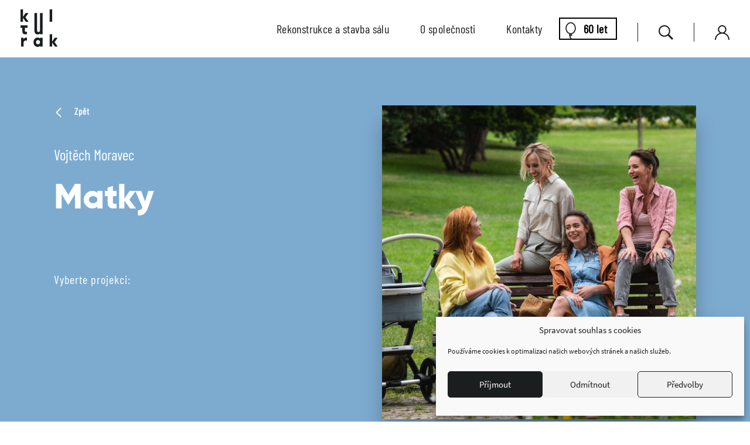

--- FILE ---
content_type: text/html; charset=UTF-8
request_url: https://www.dkmoas.cz/akce_kino/matky/
body_size: 9619
content:
<!DOCTYPE html>
<html class="no-js" lang="cs">
<head>

  <meta charset="utf-8">
  <meta name="viewport" content="width=device-width, initial-scale=1.0">
  <meta http-equiv="X-UA-Compatible" content="IE=edge">

  <meta name='robots' content='index, follow, max-image-preview:large, max-snippet:-1, max-video-preview:-1' />

	<!-- This site is optimized with the Yoast SEO plugin v26.7 - https://yoast.com/wordpress/plugins/seo/ -->
	<title>Matky - Dům kultury města Ostravy</title>
	<link rel="canonical" href="https://www.dkmoas.cz/akce_kino/matky/" />
	<meta property="og:locale" content="cs_CZ" />
	<meta property="og:type" content="article" />
	<meta property="og:title" content="Matky - Dům kultury města Ostravy" />
	<meta property="og:description" content="Čtyři nejlepší kamarádky jsou sebevědomé, chytré, užívají si, probírají spolu chlapy, vztahy a sex. K tomu se ale taky starají o děti, nebo je právě porodily, případně jsou těhotné. Sára (Hana Vagnerová) má hezký zadek, a tak ho začala fotit a žít ve světě sociálních sítí. Hedvika (Petra Hřebíčková) žije tak trochu ve zlaté kleci, [&hellip;]" />
	<meta property="og:url" content="https://www.dkmoas.cz/akce_kino/matky/" />
	<meta property="og:site_name" content="Dům kultury města Ostravy" />
	<meta name="twitter:card" content="summary_large_image" />
	<meta name="twitter:label1" content="Odhadovaná doba čtení" />
	<meta name="twitter:data1" content="1 minuta" />
	<script type="application/ld+json" class="yoast-schema-graph">{"@context":"https://schema.org","@graph":[{"@type":"WebPage","@id":"https://www.dkmoas.cz/akce_kino/matky/","url":"https://www.dkmoas.cz/akce_kino/matky/","name":"Matky - Dům kultury města Ostravy","isPartOf":{"@id":"https://www.dkmoas.cz/#website"},"datePublished":"2021-07-28T10:30:32+00:00","breadcrumb":{"@id":"https://www.dkmoas.cz/akce_kino/matky/#breadcrumb"},"inLanguage":"cs","potentialAction":[{"@type":"ReadAction","target":["https://www.dkmoas.cz/akce_kino/matky/"]}]},{"@type":"BreadcrumbList","@id":"https://www.dkmoas.cz/akce_kino/matky/#breadcrumb","itemListElement":[{"@type":"ListItem","position":1,"name":"Home","item":"https://www.dkmoas.cz/"},{"@type":"ListItem","position":2,"name":"Matky"}]},{"@type":"WebSite","@id":"https://www.dkmoas.cz/#website","url":"https://www.dkmoas.cz/","name":"Dům kultury města Ostravy","description":"","potentialAction":[{"@type":"SearchAction","target":{"@type":"EntryPoint","urlTemplate":"https://www.dkmoas.cz/?s={search_term_string}"},"query-input":{"@type":"PropertyValueSpecification","valueRequired":true,"valueName":"search_term_string"}}],"inLanguage":"cs"}]}</script>
	<!-- / Yoast SEO plugin. -->


<style id='wp-img-auto-sizes-contain-inline-css' type='text/css'>
img:is([sizes=auto i],[sizes^="auto," i]){contain-intrinsic-size:3000px 1500px}
/*# sourceURL=wp-img-auto-sizes-contain-inline-css */
</style>
<style id='classic-theme-styles-inline-css' type='text/css'>
/*! This file is auto-generated */
.wp-block-button__link{color:#fff;background-color:#32373c;border-radius:9999px;box-shadow:none;text-decoration:none;padding:calc(.667em + 2px) calc(1.333em + 2px);font-size:1.125em}.wp-block-file__button{background:#32373c;color:#fff;text-decoration:none}
/*# sourceURL=/wp-includes/css/classic-themes.min.css */
</style>
<link rel='stylesheet' id='contact-form-7-css' href='https://www.dkmoas.cz/wp-content/plugins/contact-form-7/includes/css/styles.css?ver=6.1.4'  media='all' />
<style id='contact-form-7-inline-css' type='text/css'>
.wpcf7 .wpcf7-recaptcha iframe {margin-bottom: 0;}.wpcf7 .wpcf7-recaptcha[data-align="center"] > div {margin: 0 auto;}.wpcf7 .wpcf7-recaptcha[data-align="right"] > div {margin: 0 0 0 auto;}
/*# sourceURL=contact-form-7-inline-css */
</style>
<link rel='stylesheet' id='cmplz-general-css' href='https://www.dkmoas.cz/wp-content/plugins/complianz-gdpr/assets/css/cookieblocker.min.css?ver=1766375763'  media='all' />
<link rel='stylesheet' id='wt-styles-css' href='https://www.dkmoas.cz/wp-content/themes/kulturak/css/styles.css?ver=1640171810'  media='all' />
<script  src="https://www.dkmoas.cz/wp-includes/js/jquery/jquery.min.js?ver=3.7.1" id="jquery-core-js"></script>
			<style>.cmplz-hidden {
					display: none !important;
				}</style>
  <link rel="apple-touch-icon" sizes="180x180" href="https://www.dkmoas.cz/wp-content/themes/kulturak/favicons/apple-touch-icon.png">
  <link rel="icon" type="image/png" sizes="32x32" href="https://www.dkmoas.cz/wp-content/themes/kulturak/favicons/favicon-32x32.png">
  <link rel="icon" type="image/png" sizes="16x16" href="https://www.dkmoas.cz/wp-content/themes/kulturak/favicons/favicon-16x16.png">
  <link rel="manifest" href="https://www.dkmoas.cz/wp-content/themes/kulturak/favicons/site.webmanifest">
  <link rel="mask-icon" href="https://www.dkmoas.cz/wp-content/themes/kulturak/favicons/safari-pinned-tab.svg" color="#000000">
  <link rel="shortcut icon" href="https://www.dkmoas.cz/wp-content/themes/kulturak/favicons/favicon.ico">
  <meta name="msapplication-TileColor" content="#ffffff">
  <meta name="msapplication-config" content="https://www.dkmoas.cz/wp-content/themes/kulturak/favicons/browserconfig.xml">
  <meta name="theme-color" content="#ffffff">

  <script>document.documentElement.className = document.documentElement.className.replace("no-js","js");</script>

  <meta name="facebook-domain-verification" content="htrqihgigl98jibkrjpqyryygwzhk6">

  <!-- Google Tag Manager -->
  <script>(function(w,d,s,l,i){w[l]=w[l]||[];w[l].push({'gtm.start':
  new Date().getTime(),event:'gtm.js'});var f=d.getElementsByTagName(s)[0],
  j=d.createElement(s),dl=l!='dataLayer'?'&l='+l:'';j.async=true;j.src=
  'https://www.googletagmanager.com/gtm.js?id='+i+dl;f.parentNode.insertBefore(j,f);
  })(window,document,'script','dataLayer','GTM-NG2SMD9');</script>
  <!-- End Google Tag Manager -->

<style id='global-styles-inline-css' type='text/css'>
:root{--wp--preset--aspect-ratio--square: 1;--wp--preset--aspect-ratio--4-3: 4/3;--wp--preset--aspect-ratio--3-4: 3/4;--wp--preset--aspect-ratio--3-2: 3/2;--wp--preset--aspect-ratio--2-3: 2/3;--wp--preset--aspect-ratio--16-9: 16/9;--wp--preset--aspect-ratio--9-16: 9/16;--wp--preset--color--black: #000000;--wp--preset--color--cyan-bluish-gray: #abb8c3;--wp--preset--color--white: #ffffff;--wp--preset--color--pale-pink: #f78da7;--wp--preset--color--vivid-red: #cf2e2e;--wp--preset--color--luminous-vivid-orange: #ff6900;--wp--preset--color--luminous-vivid-amber: #fcb900;--wp--preset--color--light-green-cyan: #7bdcb5;--wp--preset--color--vivid-green-cyan: #00d084;--wp--preset--color--pale-cyan-blue: #8ed1fc;--wp--preset--color--vivid-cyan-blue: #0693e3;--wp--preset--color--vivid-purple: #9b51e0;--wp--preset--gradient--vivid-cyan-blue-to-vivid-purple: linear-gradient(135deg,rgb(6,147,227) 0%,rgb(155,81,224) 100%);--wp--preset--gradient--light-green-cyan-to-vivid-green-cyan: linear-gradient(135deg,rgb(122,220,180) 0%,rgb(0,208,130) 100%);--wp--preset--gradient--luminous-vivid-amber-to-luminous-vivid-orange: linear-gradient(135deg,rgb(252,185,0) 0%,rgb(255,105,0) 100%);--wp--preset--gradient--luminous-vivid-orange-to-vivid-red: linear-gradient(135deg,rgb(255,105,0) 0%,rgb(207,46,46) 100%);--wp--preset--gradient--very-light-gray-to-cyan-bluish-gray: linear-gradient(135deg,rgb(238,238,238) 0%,rgb(169,184,195) 100%);--wp--preset--gradient--cool-to-warm-spectrum: linear-gradient(135deg,rgb(74,234,220) 0%,rgb(151,120,209) 20%,rgb(207,42,186) 40%,rgb(238,44,130) 60%,rgb(251,105,98) 80%,rgb(254,248,76) 100%);--wp--preset--gradient--blush-light-purple: linear-gradient(135deg,rgb(255,206,236) 0%,rgb(152,150,240) 100%);--wp--preset--gradient--blush-bordeaux: linear-gradient(135deg,rgb(254,205,165) 0%,rgb(254,45,45) 50%,rgb(107,0,62) 100%);--wp--preset--gradient--luminous-dusk: linear-gradient(135deg,rgb(255,203,112) 0%,rgb(199,81,192) 50%,rgb(65,88,208) 100%);--wp--preset--gradient--pale-ocean: linear-gradient(135deg,rgb(255,245,203) 0%,rgb(182,227,212) 50%,rgb(51,167,181) 100%);--wp--preset--gradient--electric-grass: linear-gradient(135deg,rgb(202,248,128) 0%,rgb(113,206,126) 100%);--wp--preset--gradient--midnight: linear-gradient(135deg,rgb(2,3,129) 0%,rgb(40,116,252) 100%);--wp--preset--font-size--small: 13px;--wp--preset--font-size--medium: 20px;--wp--preset--font-size--large: 36px;--wp--preset--font-size--x-large: 42px;--wp--preset--spacing--20: 0.44rem;--wp--preset--spacing--30: 0.67rem;--wp--preset--spacing--40: 1rem;--wp--preset--spacing--50: 1.5rem;--wp--preset--spacing--60: 2.25rem;--wp--preset--spacing--70: 3.38rem;--wp--preset--spacing--80: 5.06rem;--wp--preset--shadow--natural: 6px 6px 9px rgba(0, 0, 0, 0.2);--wp--preset--shadow--deep: 12px 12px 50px rgba(0, 0, 0, 0.4);--wp--preset--shadow--sharp: 6px 6px 0px rgba(0, 0, 0, 0.2);--wp--preset--shadow--outlined: 6px 6px 0px -3px rgb(255, 255, 255), 6px 6px rgb(0, 0, 0);--wp--preset--shadow--crisp: 6px 6px 0px rgb(0, 0, 0);}:where(.is-layout-flex){gap: 0.5em;}:where(.is-layout-grid){gap: 0.5em;}body .is-layout-flex{display: flex;}.is-layout-flex{flex-wrap: wrap;align-items: center;}.is-layout-flex > :is(*, div){margin: 0;}body .is-layout-grid{display: grid;}.is-layout-grid > :is(*, div){margin: 0;}:where(.wp-block-columns.is-layout-flex){gap: 2em;}:where(.wp-block-columns.is-layout-grid){gap: 2em;}:where(.wp-block-post-template.is-layout-flex){gap: 1.25em;}:where(.wp-block-post-template.is-layout-grid){gap: 1.25em;}.has-black-color{color: var(--wp--preset--color--black) !important;}.has-cyan-bluish-gray-color{color: var(--wp--preset--color--cyan-bluish-gray) !important;}.has-white-color{color: var(--wp--preset--color--white) !important;}.has-pale-pink-color{color: var(--wp--preset--color--pale-pink) !important;}.has-vivid-red-color{color: var(--wp--preset--color--vivid-red) !important;}.has-luminous-vivid-orange-color{color: var(--wp--preset--color--luminous-vivid-orange) !important;}.has-luminous-vivid-amber-color{color: var(--wp--preset--color--luminous-vivid-amber) !important;}.has-light-green-cyan-color{color: var(--wp--preset--color--light-green-cyan) !important;}.has-vivid-green-cyan-color{color: var(--wp--preset--color--vivid-green-cyan) !important;}.has-pale-cyan-blue-color{color: var(--wp--preset--color--pale-cyan-blue) !important;}.has-vivid-cyan-blue-color{color: var(--wp--preset--color--vivid-cyan-blue) !important;}.has-vivid-purple-color{color: var(--wp--preset--color--vivid-purple) !important;}.has-black-background-color{background-color: var(--wp--preset--color--black) !important;}.has-cyan-bluish-gray-background-color{background-color: var(--wp--preset--color--cyan-bluish-gray) !important;}.has-white-background-color{background-color: var(--wp--preset--color--white) !important;}.has-pale-pink-background-color{background-color: var(--wp--preset--color--pale-pink) !important;}.has-vivid-red-background-color{background-color: var(--wp--preset--color--vivid-red) !important;}.has-luminous-vivid-orange-background-color{background-color: var(--wp--preset--color--luminous-vivid-orange) !important;}.has-luminous-vivid-amber-background-color{background-color: var(--wp--preset--color--luminous-vivid-amber) !important;}.has-light-green-cyan-background-color{background-color: var(--wp--preset--color--light-green-cyan) !important;}.has-vivid-green-cyan-background-color{background-color: var(--wp--preset--color--vivid-green-cyan) !important;}.has-pale-cyan-blue-background-color{background-color: var(--wp--preset--color--pale-cyan-blue) !important;}.has-vivid-cyan-blue-background-color{background-color: var(--wp--preset--color--vivid-cyan-blue) !important;}.has-vivid-purple-background-color{background-color: var(--wp--preset--color--vivid-purple) !important;}.has-black-border-color{border-color: var(--wp--preset--color--black) !important;}.has-cyan-bluish-gray-border-color{border-color: var(--wp--preset--color--cyan-bluish-gray) !important;}.has-white-border-color{border-color: var(--wp--preset--color--white) !important;}.has-pale-pink-border-color{border-color: var(--wp--preset--color--pale-pink) !important;}.has-vivid-red-border-color{border-color: var(--wp--preset--color--vivid-red) !important;}.has-luminous-vivid-orange-border-color{border-color: var(--wp--preset--color--luminous-vivid-orange) !important;}.has-luminous-vivid-amber-border-color{border-color: var(--wp--preset--color--luminous-vivid-amber) !important;}.has-light-green-cyan-border-color{border-color: var(--wp--preset--color--light-green-cyan) !important;}.has-vivid-green-cyan-border-color{border-color: var(--wp--preset--color--vivid-green-cyan) !important;}.has-pale-cyan-blue-border-color{border-color: var(--wp--preset--color--pale-cyan-blue) !important;}.has-vivid-cyan-blue-border-color{border-color: var(--wp--preset--color--vivid-cyan-blue) !important;}.has-vivid-purple-border-color{border-color: var(--wp--preset--color--vivid-purple) !important;}.has-vivid-cyan-blue-to-vivid-purple-gradient-background{background: var(--wp--preset--gradient--vivid-cyan-blue-to-vivid-purple) !important;}.has-light-green-cyan-to-vivid-green-cyan-gradient-background{background: var(--wp--preset--gradient--light-green-cyan-to-vivid-green-cyan) !important;}.has-luminous-vivid-amber-to-luminous-vivid-orange-gradient-background{background: var(--wp--preset--gradient--luminous-vivid-amber-to-luminous-vivid-orange) !important;}.has-luminous-vivid-orange-to-vivid-red-gradient-background{background: var(--wp--preset--gradient--luminous-vivid-orange-to-vivid-red) !important;}.has-very-light-gray-to-cyan-bluish-gray-gradient-background{background: var(--wp--preset--gradient--very-light-gray-to-cyan-bluish-gray) !important;}.has-cool-to-warm-spectrum-gradient-background{background: var(--wp--preset--gradient--cool-to-warm-spectrum) !important;}.has-blush-light-purple-gradient-background{background: var(--wp--preset--gradient--blush-light-purple) !important;}.has-blush-bordeaux-gradient-background{background: var(--wp--preset--gradient--blush-bordeaux) !important;}.has-luminous-dusk-gradient-background{background: var(--wp--preset--gradient--luminous-dusk) !important;}.has-pale-ocean-gradient-background{background: var(--wp--preset--gradient--pale-ocean) !important;}.has-electric-grass-gradient-background{background: var(--wp--preset--gradient--electric-grass) !important;}.has-midnight-gradient-background{background: var(--wp--preset--gradient--midnight) !important;}.has-small-font-size{font-size: var(--wp--preset--font-size--small) !important;}.has-medium-font-size{font-size: var(--wp--preset--font-size--medium) !important;}.has-large-font-size{font-size: var(--wp--preset--font-size--large) !important;}.has-x-large-font-size{font-size: var(--wp--preset--font-size--x-large) !important;}
/*# sourceURL=global-styles-inline-css */
</style>
</head>

<body>

  <header class="header" role="banner">

    <div class="row row--space">

      <div class="header__logo"><a href="/"><img src="https://www.dkmoas.cz/wp-content/themes/kulturak/img/logo.svg" alt="Dům kultury města Ostravy"></a></div>

      <div class="nav__switcher"><strong>Menu</strong></div>

      <nav class="nav row row--center" role="navigation">

        <ul id="menu-hlavni-menu" class="menu"><li id="menu-item-9834" class="menu-item menu-item-type-post_type menu-item-object-page menu-item-9834"><a href="https://www.dkmoas.cz/rekonstrukce-a-stavba-salu/">Rekonstrukce a stavba sálu</a></li>
<li id="menu-item-9814" class="menu-item menu-item-type-post_type menu-item-object-page menu-item-9814"><a href="https://www.dkmoas.cz/o-spolecnosti/">O společnosti</a></li>
<li id="menu-item-9854" class="menu-item menu-item-type-post_type menu-item-object-page menu-item-9854"><a href="https://www.dkmoas.cz/kontakty-2/">Kontakty</a></li>
<li id="menu-item-6635" class="nav-special nav-baloon menu-item menu-item-type-post_type menu-item-object-page menu-item-has-children menu-item-6635"><a href="https://www.dkmoas.cz/60-let/">60 let</a>
<ul class="sub-menu">
	<li id="menu-item-6638" class="menu-item menu-item-type-post_type menu-item-object-page menu-item-6638"><a href="https://www.dkmoas.cz/60-let/historie/">Historie</a></li>
	<li id="menu-item-6637" class="menu-item menu-item-type-post_type menu-item-object-page menu-item-6637"><a href="https://www.dkmoas.cz/60-let/fotovyzva/">Fotovýzva</a></li>
	<li id="menu-item-6796" class="menu-item menu-item-type-post_type menu-item-object-page menu-item-6796"><a href="https://www.dkmoas.cz/60-let/6770-2/">Happening</a></li>
	<li id="menu-item-6636" class="menu-item menu-item-type-post_type menu-item-object-page menu-item-6636"><a href="https://www.dkmoas.cz/60-let/muj-zivot-s-kulturakem/">Můj život s kulturákem</a></li>
</ul>
</li>
</ul>
        <a href="#searchform" class="nav__helper js-search">
          <span class="icon icon--magnifier">
            <svg class="icon__svg" xmlns:xlink="http://www.w3.org/1999/xlink">
              <use xlink:href="https://www.dkmoas.cz/wp-content/themes/kulturak/img/icons.svg#magnifier" x="0" y="0" width="100%" height="100%"></use>
            </svg>
          </span>
        </a>

                  <a href="https://vstupenky.jfo.cz/dkmo/General/Account?mrsid=2" class="nav__helper" target="_blank">
            <span class="icon icon--man">
              <svg class="icon__svg" xmlns:xlink="http://www.w3.org/1999/xlink">
                <use xlink:href="https://www.dkmoas.cz/wp-content/themes/kulturak/img/icons.svg#man" x="0" y="0" width="100%" height="100%"></use>
              </svg>
            </span>
          </a>
        
        <form role="search" method="get" id="searchform" class="searchform" action="https://www.dkmoas.cz/">
				<div>
					<label class="screen-reader-text" for="s">Vyhledávání</label>
					<input type="text" value="" name="s" id="s" />
					<input type="submit" id="searchsubmit" value="Hledat" />
				</div>
			</form>
      </nav>

    </div>

  </header>
  
  <main class="content" role="main">

        <section role="region" class="article-detail cat-cinema">

      <article role="article" class="container">

        <div class="row row--gap article-detail__head">

          <div class="col col--2 article-detail__main">

            <p class="article-detail__back">
              <a href="#" onclick="window.history.back();">
                <span class="icon icon--arrow-left">
                  <svg class="icon__svg" xmlns:xlink="http://www.w3.org/1999/xlink">
                    <use xlink:href="https://www.dkmoas.cz/wp-content/themes/kulturak/img/icons.svg#arrow-left" x="0" y="0" width="100%" height="100%"></use>
                  </svg>
                </span>
                Zpět
              </a>
                          </p>

            <h1 class="article-detail__title">
                              <small>Vojtěch Moravec</small>
                            Matky            </h1>

            <p class="article-detail__host"></p>

                        <div class="projections">

              <h2>Vyberte projekci:</h2>

              <table class="projections__table" cellspacing="0" cellpadding="0" border="0">
                                            
                                            </table>
            </div>
            
          </div>

          <div class="col col--2">

            <p class="article-detail__image">
                                            <img src="https://www.dkmoas.cz/wp-content/uploads/2021/07/matky-768x768.jpg" alt="" />
                          </p>

          </div>

        </div>

        <div class="article-detail__body">

          <div class="row row--gap">

            <div class="col article-detail__content">

              <h2>Matky</h2>

              <p>Čtyři nejlepší kamarádky jsou sebevědomé, chytré, užívají si, probírají spolu chlapy, vztahy a sex. K tomu se ale taky starají o děti, nebo je právě porodily, případně jsou těhotné. Sára (Hana Vagnerová) má hezký zadek, a tak ho začala fotit a žít ve světě sociálních sítí. Hedvika (Petra Hřebíčková) žije tak trochu ve zlaté kleci, její manžel workoholik (Jiří Langmajer) moc doma není, a tak není divu, že ji okouzlí mladý zpěvák David (Vladimír Polívka). Zuzana (Sandra Nováková) je po rozchodu s Kamilem (Václav Neužil) bez peněz, prostě upracovaná a uhoněná matka dvou dětí. Zato Eliška (Gabriela Marcinková) má skvělého kluka (Štěpán Benoni), nesnesitelné rodiče, je těhotná a je jí špatně úplně ze všeho. Ale hlavně mají jedna druhou&#8230;</p>
<p><iframe data-placeholder-image="https://www.dkmoas.cz/wp-content/uploads/complianz/placeholders/youtubeVJmESO5Fmec-maxresdefault.jpg" data-category="marketing" data-service="youtube" class="cmplz-placeholder-element cmplz-iframe cmplz-iframe-styles cmplz-video " data-cmplz-target="src" data-src-cmplz="https://www.youtube.com/embed/VJmESO5Fmec" title="YouTube video player"  src="about:blank"  width="560" height="315" frameborder="0" allowfullscreen="allowfullscreen"></iframe></p>

            </div>

            <aside class="col article-detail__info" role="complementary">

                                  <h3>Režie:</h3>
                  <p>Vojtěch Moravec</p>
                
                                  <h3>Země:</h3>
                  <p>ČR</p>
                
                                  <h3>Žánr:</h3>
                  <p>komedie</p>
                
                                  <h3>Věk:</h3>
                  <p>12+</p>
                
                                  <h3>Jazyk:</h3>
                  <p>česky</p>
                
                                  <h3>Stopáž:</h3>
                  <p>95 min</p>
                
              
            </aside>

          </div>

        </div>

        
      </article>

    </section>

    

  </main>

  

  <footer class="footer" role="contentinfo">

    <div class="container">

      <div class="row row--gap">

        <div class="col col--5">

          <a href="/">
            <span class="icon icon--kulturak">
              <svg class="icon__svg" xmlns:xlink="http://www.w3.org/1999/xlink">
                <use xlink:href="https://www.dkmoas.cz/wp-content/themes/kulturak/img/icons.svg#kulturak" x="0" y="0" width="100%" height="100%"></use>
              </svg>
            </span>
          </a>

        </div>

        <div class="col col--5">

          <p>
            DKMO s.r.o.<br>
            28. října 2556/124<br>
            702 00 Ostrava <br>
          </p>
          <p>
            
                          +420 597 489 399<br>
                        <a href="mailto:"></a>
          </p>

        </div>

        <div class="col col--5">

          
        </div>

        <div class="col col--5">

          
        </div>

        <div class="col col--5 footer__social">

          <p>
                          <a href="https://www.facebook.com/dumkulturyostrava/" target="_blank">
                <span class="icon icon--facebook">
                  <svg class="icon__svg" xmlns:xlink="http://www.w3.org/1999/xlink">
                    <use xlink:href="https://www.dkmoas.cz/wp-content/themes/kulturak/img/icons.svg#facebook" x="0" y="0" width="100%" height="100%"></use>
                  </svg>
                </span>
              </a>
            
                          <a href="https://www.instagram.com/dumkulturymestaostravy/" target="_blank">
                <span class="icon icon--instagram">
                  <svg class="icon__svg" xmlns:xlink="http://www.w3.org/1999/xlink">
                    <use xlink:href="https://www.dkmoas.cz/wp-content/themes/kulturak/img/icons.svg#instagram" x="0" y="0" width="100%" height="100%"></use>
                  </svg>
                </span>
              </a>
            
                          <a href="https://www.youtube.com/channel/UC6qJyVeD6pvCwAnigBTiq8A" target="_blank">
                <span class="icon icon--youtube">
                  <svg class="icon__svg" xmlns:xlink="http://www.w3.org/1999/xlink">
                    <use xlink:href="https://www.dkmoas.cz/wp-content/themes/kulturak/img/icons.svg#youtube" x="0" y="0" width="100%" height="100%"></use>
                  </svg>
                </span>
              </a>
                      </p>

        </div>

      </div>

      <div class="row row--space footer__copyright">

        <p>
          <a href="/">&copy; 2026 Dům kultury města Ostravy</a>
        </p>
        <p>
          <a href="https://www.ostrava.cz/" target="_blank">
            <img src="https://www.dkmoas.cz/wp-content/themes/kulturak/img/ostrava.svg" alt="OSTRAVA!!!">
          </a>
        </p>

      </div>

    </div>

  </footer>

<!-- Google Tag Manager (noscript) -->
<noscript><iframe src="https://www.googletagmanager.com/ns.html?id=GTM-NG2SMD9" height="0" width="0" style="display:none;visibility:hidden"></iframe></noscript>
<!-- End Google Tag Manager (noscript) -->

<script src="https://www.dkmoas.cz/wp-content/themes/kulturak/js/libs/svg4everybody.min.js"></script>
<script>svg4everybody();</script>

<script type="speculationrules">
{"prefetch":[{"source":"document","where":{"and":[{"href_matches":"/*"},{"not":{"href_matches":["/wp-*.php","/wp-admin/*","/wp-content/uploads/*","/wp-content/*","/wp-content/plugins/*","/wp-content/themes/kulturak/*","/*\\?(.+)"]}},{"not":{"selector_matches":"a[rel~=\"nofollow\"]"}},{"not":{"selector_matches":".no-prefetch, .no-prefetch a"}}]},"eagerness":"conservative"}]}
</script>

<!-- Consent Management powered by Complianz | GDPR/CCPA Cookie Consent https://wordpress.org/plugins/complianz-gdpr -->
<div id="cmplz-cookiebanner-container"><div class="cmplz-cookiebanner cmplz-hidden banner-1 bottom-right-minimal optin cmplz-bottom-right cmplz-categories-type-view-preferences" aria-modal="true" data-nosnippet="true" role="dialog" aria-live="polite" aria-labelledby="cmplz-header-1-optin" aria-describedby="cmplz-message-1-optin">
	<div class="cmplz-header">
		<div class="cmplz-logo"></div>
		<div class="cmplz-title" id="cmplz-header-1-optin">Spravovat souhlas s cookies</div>
		<div class="cmplz-close" tabindex="0" role="button" aria-label="Zavřít dialogové okno">
			<svg aria-hidden="true" focusable="false" data-prefix="fas" data-icon="times" class="svg-inline--fa fa-times fa-w-11" role="img" xmlns="http://www.w3.org/2000/svg" viewBox="0 0 352 512"><path fill="currentColor" d="M242.72 256l100.07-100.07c12.28-12.28 12.28-32.19 0-44.48l-22.24-22.24c-12.28-12.28-32.19-12.28-44.48 0L176 189.28 75.93 89.21c-12.28-12.28-32.19-12.28-44.48 0L9.21 111.45c-12.28 12.28-12.28 32.19 0 44.48L109.28 256 9.21 356.07c-12.28 12.28-12.28 32.19 0 44.48l22.24 22.24c12.28 12.28 32.2 12.28 44.48 0L176 322.72l100.07 100.07c12.28 12.28 32.2 12.28 44.48 0l22.24-22.24c12.28-12.28 12.28-32.19 0-44.48L242.72 256z"></path></svg>
		</div>
	</div>

	<div class="cmplz-divider cmplz-divider-header"></div>
	<div class="cmplz-body">
		<div class="cmplz-message" id="cmplz-message-1-optin">Používáme cookies k optimalizaci našich webových stránek a našich služeb.</div>
		<!-- categories start -->
		<div class="cmplz-categories">
			<details class="cmplz-category cmplz-functional" >
				<summary>
						<span class="cmplz-category-header">
							<span class="cmplz-category-title">Funkční</span>
							<span class='cmplz-always-active'>
								<span class="cmplz-banner-checkbox">
									<input type="checkbox"
										   id="cmplz-functional-optin"
										   data-category="cmplz_functional"
										   class="cmplz-consent-checkbox cmplz-functional"
										   size="40"
										   value="1"/>
									<label class="cmplz-label" for="cmplz-functional-optin"><span class="screen-reader-text">Funkční</span></label>
								</span>
								Vždy aktivní							</span>
							<span class="cmplz-icon cmplz-open">
								<svg xmlns="http://www.w3.org/2000/svg" viewBox="0 0 448 512"  height="18" ><path d="M224 416c-8.188 0-16.38-3.125-22.62-9.375l-192-192c-12.5-12.5-12.5-32.75 0-45.25s32.75-12.5 45.25 0L224 338.8l169.4-169.4c12.5-12.5 32.75-12.5 45.25 0s12.5 32.75 0 45.25l-192 192C240.4 412.9 232.2 416 224 416z"/></svg>
							</span>
						</span>
				</summary>
				<div class="cmplz-description">
					<span class="cmplz-description-functional">Technické uložení nebo přístup je nezbytně nutný pro legitimní účel umožnění použití konkrétní služby, kterou si odběratel nebo uživatel výslovně vyžádal, nebo pouze za účelem provedení přenosu sdělení prostřednictvím sítě elektronických komunikací.</span>
				</div>
			</details>

			<details class="cmplz-category cmplz-preferences" >
				<summary>
						<span class="cmplz-category-header">
							<span class="cmplz-category-title">Předvolby</span>
							<span class="cmplz-banner-checkbox">
								<input type="checkbox"
									   id="cmplz-preferences-optin"
									   data-category="cmplz_preferences"
									   class="cmplz-consent-checkbox cmplz-preferences"
									   size="40"
									   value="1"/>
								<label class="cmplz-label" for="cmplz-preferences-optin"><span class="screen-reader-text">Předvolby</span></label>
							</span>
							<span class="cmplz-icon cmplz-open">
								<svg xmlns="http://www.w3.org/2000/svg" viewBox="0 0 448 512"  height="18" ><path d="M224 416c-8.188 0-16.38-3.125-22.62-9.375l-192-192c-12.5-12.5-12.5-32.75 0-45.25s32.75-12.5 45.25 0L224 338.8l169.4-169.4c12.5-12.5 32.75-12.5 45.25 0s12.5 32.75 0 45.25l-192 192C240.4 412.9 232.2 416 224 416z"/></svg>
							</span>
						</span>
				</summary>
				<div class="cmplz-description">
					<span class="cmplz-description-preferences">Technické uložení nebo přístup je nezbytný pro legitimní účel ukládání preferencí, které nejsou požadovány odběratelem nebo uživatelem.</span>
				</div>
			</details>

			<details class="cmplz-category cmplz-statistics" >
				<summary>
						<span class="cmplz-category-header">
							<span class="cmplz-category-title">Statistiky</span>
							<span class="cmplz-banner-checkbox">
								<input type="checkbox"
									   id="cmplz-statistics-optin"
									   data-category="cmplz_statistics"
									   class="cmplz-consent-checkbox cmplz-statistics"
									   size="40"
									   value="1"/>
								<label class="cmplz-label" for="cmplz-statistics-optin"><span class="screen-reader-text">Statistiky</span></label>
							</span>
							<span class="cmplz-icon cmplz-open">
								<svg xmlns="http://www.w3.org/2000/svg" viewBox="0 0 448 512"  height="18" ><path d="M224 416c-8.188 0-16.38-3.125-22.62-9.375l-192-192c-12.5-12.5-12.5-32.75 0-45.25s32.75-12.5 45.25 0L224 338.8l169.4-169.4c12.5-12.5 32.75-12.5 45.25 0s12.5 32.75 0 45.25l-192 192C240.4 412.9 232.2 416 224 416z"/></svg>
							</span>
						</span>
				</summary>
				<div class="cmplz-description">
					<span class="cmplz-description-statistics">Technické uložení nebo přístup, který se používá výhradně pro statistické účely.</span>
					<span class="cmplz-description-statistics-anonymous">Technické uložení nebo přístup, který se používá výhradně pro anonymní statistické účely. Bez předvolání, dobrovolného plnění ze strany vašeho Poskytovatele internetových služeb nebo dalších záznamů od třetí strany nelze informace, uložené nebo získané pouze pro tento účel, obvykle použít k vaší identifikaci.</span>
				</div>
			</details>
			<details class="cmplz-category cmplz-marketing" >
				<summary>
						<span class="cmplz-category-header">
							<span class="cmplz-category-title">Marketing</span>
							<span class="cmplz-banner-checkbox">
								<input type="checkbox"
									   id="cmplz-marketing-optin"
									   data-category="cmplz_marketing"
									   class="cmplz-consent-checkbox cmplz-marketing"
									   size="40"
									   value="1"/>
								<label class="cmplz-label" for="cmplz-marketing-optin"><span class="screen-reader-text">Marketing</span></label>
							</span>
							<span class="cmplz-icon cmplz-open">
								<svg xmlns="http://www.w3.org/2000/svg" viewBox="0 0 448 512"  height="18" ><path d="M224 416c-8.188 0-16.38-3.125-22.62-9.375l-192-192c-12.5-12.5-12.5-32.75 0-45.25s32.75-12.5 45.25 0L224 338.8l169.4-169.4c12.5-12.5 32.75-12.5 45.25 0s12.5 32.75 0 45.25l-192 192C240.4 412.9 232.2 416 224 416z"/></svg>
							</span>
						</span>
				</summary>
				<div class="cmplz-description">
					<span class="cmplz-description-marketing">Technické uložení nebo přístup je nutný k vytvoření uživatelských profilů za účelem zasílání reklamy nebo sledování uživatele na webových stránkách nebo několika webových stránkách pro podobné marketingové účely.</span>
				</div>
			</details>
		</div><!-- categories end -->
			</div>

	<div class="cmplz-links cmplz-information">
		<ul>
			<li><a class="cmplz-link cmplz-manage-options cookie-statement" href="#" data-relative_url="#cmplz-manage-consent-container">Spravovat možnosti</a></li>
			<li><a class="cmplz-link cmplz-manage-third-parties cookie-statement" href="#" data-relative_url="#cmplz-cookies-overview">Spravovat služby</a></li>
			<li><a class="cmplz-link cmplz-manage-vendors tcf cookie-statement" href="#" data-relative_url="#cmplz-tcf-wrapper">Správa {vendor_count} prodejců</a></li>
			<li><a class="cmplz-link cmplz-external cmplz-read-more-purposes tcf" target="_blank" rel="noopener noreferrer nofollow" href="https://cookiedatabase.org/tcf/purposes/" aria-label="Read more about TCF purposes on Cookie Database">Přečtěte si více o těchto účelech</a></li>
		</ul>
			</div>

	<div class="cmplz-divider cmplz-footer"></div>

	<div class="cmplz-buttons">
		<button class="cmplz-btn cmplz-accept">Příjmout</button>
		<button class="cmplz-btn cmplz-deny">Odmítnout</button>
		<button class="cmplz-btn cmplz-view-preferences">Předvolby</button>
		<button class="cmplz-btn cmplz-save-preferences">Uložit předvolby</button>
		<a class="cmplz-btn cmplz-manage-options tcf cookie-statement" href="#" data-relative_url="#cmplz-manage-consent-container">Předvolby</a>
			</div>

	
	<div class="cmplz-documents cmplz-links">
		<ul>
			<li><a class="cmplz-link cookie-statement" href="#" data-relative_url="">{title}</a></li>
			<li><a class="cmplz-link privacy-statement" href="#" data-relative_url="">{title}</a></li>
			<li><a class="cmplz-link impressum" href="#" data-relative_url="">{title}</a></li>
		</ul>
			</div>
</div>
</div>
					<div id="cmplz-manage-consent" data-nosnippet="true"><button class="cmplz-btn cmplz-hidden cmplz-manage-consent manage-consent-1">Spravovat souhlas</button>

</div><script  src="https://www.dkmoas.cz/wp-includes/js/dist/hooks.min.js?ver=dd5603f07f9220ed27f1" id="wp-hooks-js"></script>
<script  src="https://www.dkmoas.cz/wp-includes/js/dist/i18n.min.js?ver=c26c3dc7bed366793375" id="wp-i18n-js"></script>
<script  id="wp-i18n-js-after">
/* <![CDATA[ */
wp.i18n.setLocaleData( { 'text direction\u0004ltr': [ 'ltr' ] } );
//# sourceURL=wp-i18n-js-after
/* ]]> */
</script>
<script  src="https://www.dkmoas.cz/wp-content/plugins/contact-form-7/includes/swv/js/index.js?ver=6.1.4" id="swv-js"></script>
<script  id="contact-form-7-js-translations">
/* <![CDATA[ */
( function( domain, translations ) {
	var localeData = translations.locale_data[ domain ] || translations.locale_data.messages;
	localeData[""].domain = domain;
	wp.i18n.setLocaleData( localeData, domain );
} )( "contact-form-7", {"translation-revision-date":"2025-12-03 20:20:51+0000","generator":"GlotPress\/4.0.3","domain":"messages","locale_data":{"messages":{"":{"domain":"messages","plural-forms":"nplurals=3; plural=(n == 1) ? 0 : ((n >= 2 && n <= 4) ? 1 : 2);","lang":"cs_CZ"},"This contact form is placed in the wrong place.":["Tento kontaktn\u00ed formul\u00e1\u0159 je um\u00edst\u011bn na \u0161patn\u00e9m m\u00edst\u011b."],"Error:":["Chyba:"]}},"comment":{"reference":"includes\/js\/index.js"}} );
//# sourceURL=contact-form-7-js-translations
/* ]]> */
</script>
<script  id="contact-form-7-js-before">
/* <![CDATA[ */
var wpcf7 = {
    "api": {
        "root": "https:\/\/www.dkmoas.cz\/wp-json\/",
        "namespace": "contact-form-7\/v1"
    },
    "cached": 1
};
//# sourceURL=contact-form-7-js-before
/* ]]> */
</script>
<script  src="https://www.dkmoas.cz/wp-content/plugins/contact-form-7/includes/js/index.js?ver=6.1.4" id="contact-form-7-js"></script>
<script  src="https://www.dkmoas.cz/wp-content/themes/kulturak/js/scripts.js?ver=1618312888" id="wt-scripts-js"></script>
<script type="text/javascript" id="cmplz-cookiebanner-js-extra">
/* <![CDATA[ */
var complianz = {"prefix":"cmplz_","user_banner_id":"1","set_cookies":[],"block_ajax_content":"","banner_version":"25","version":"7.4.4.2","store_consent":"","do_not_track_enabled":"","consenttype":"optin","region":"eu","geoip":"","dismiss_timeout":"","disable_cookiebanner":"","soft_cookiewall":"","dismiss_on_scroll":"","cookie_expiry":"365","url":"https://www.dkmoas.cz/wp-json/complianz/v1/","locale":"lang=cs&locale=cs_CZ","set_cookies_on_root":"","cookie_domain":"","current_policy_id":"14","cookie_path":"/","categories":{"statistics":"statistika","marketing":"marketing"},"tcf_active":"","placeholdertext":"Klepnut\u00edm p\u0159ijm\u011bte marketingov\u00e9 soubory cookie a povolte tento obsah","css_file":"https://www.dkmoas.cz/wp-content/uploads/complianz/css/banner-{banner_id}-{type}.css?v=25","page_links":{"eu":{"cookie-statement":{"title":"Z\u00e1sady cookies ","url":"https://www.dkmoas.cz/zasady-cookies-eu/"}}},"tm_categories":"","forceEnableStats":"","preview":"","clean_cookies":"","aria_label":"Klepnut\u00edm p\u0159ijm\u011bte marketingov\u00e9 soubory cookie a povolte tento obsah"};
//# sourceURL=cmplz-cookiebanner-js-extra
/* ]]> */
</script>
<script defer  src="https://www.dkmoas.cz/wp-content/plugins/complianz-gdpr/cookiebanner/js/complianz.min.js?ver=1766375763" id="cmplz-cookiebanner-js"></script>

</body>
</html>


--- FILE ---
content_type: image/svg+xml
request_url: https://www.dkmoas.cz/wp-content/themes/kulturak/img/icons.svg
body_size: 4605
content:
<?xml version="1.0" encoding="UTF-8"?>
<!DOCTYPE svg PUBLIC "-//W3C//DTD SVG 1.1//EN" "http://www.w3.org/Graphics/SVG/1.1/DTD/svg11.dtd">
<svg xmlns="http://www.w3.org/2000/svg">
    <symbol id="advantage-1" viewBox="8.5 4.5 35 35">
        <path d="M40.043 19.232h.002l-1.267-8.501c-.466-2.841-2.284-3.438-3.729-3.438h-18.1c-2.088 0-3.414 1.227-3.732 3.448l-1.263 8.49a3.741 3.741 0 0 0-3.456 3.725v8.377c0 .371.301.672.673.672h2.692v2.959c0 .977.584 1.742 1.329 1.742h4.449c.746 0 1.33-.766 1.33-1.742v-2.959h14.055v2.959c0 .977.583 1.742 1.329 1.742h4.449c.744 0 1.329-.766 1.329-1.742v-2.959h2.692a.673.673 0 0 0 .673-.672v-8.377a3.738 3.738 0 0 0-3.455-3.724zM14.55 10.936c.226-1.566.988-2.296 2.4-2.296h18.102c.866 0 2.059.24 2.399 2.3l1.23 8.279H13.319l1.231-8.283zm3.076 24.029a.809.809 0 0 1-.089.395h-4.239a.827.827 0 0 1-.087-.395v-2.959h4.415v2.959zm21.163 0a.82.82 0 0 1-.089.395h-4.237a.806.806 0 0 1-.089-.395v-2.959h4.415v2.959zm3.365-4.305H9.846v-7.703a2.395 2.395 0 0 1 2.392-2.393h27.524a2.396 2.396 0 0 1 2.393 2.393v7.703z"/>
        <path d="M18.3 24.939h-5.762a.672.672 0 1 0 0 1.346H18.3a.673.673 0 0 0 0-1.346zM39.462 24.939H33.7a.673.673 0 0 0 0 1.346h5.762a.673.673 0 1 0 0-1.346z"/>
    </symbol>
    <symbol id="advantage-2" viewBox="3.5 13.5 35 35">
        <path d="M29.721 41.726H12.28a2.008 2.008 0 0 1-2.006-2.007v-2.711h5.08a.564.564 0 1 0 0-1.128h-5.08v-4.314h21.451v4.314h-5.081a.564.564 0 1 0 0 1.128h5.081v2.711a2.008 2.008 0 0 1-2.004 2.007zm0-21.452a2.008 2.008 0 0 1 2.005 2.006v8.155H10.274V22.28a2.007 2.007 0 0 1 2.007-2.006h17.44zm0-1.129h-8.156v-4.516h5.08a.563.563 0 1 0 0-1.128h-11.29a.564.564 0 1 0 0 1.128h5.081v4.516H12.28a3.14 3.14 0 0 0-3.135 3.136v17.438a3.139 3.139 0 0 0 3.136 3.136h2.509v5.081a.564.564 0 1 0 1.128 0v-5.081H26.08v5.081a.564.564 0 1 0 1.128 0v-5.081h2.511a3.139 3.139 0 0 0 3.135-3.136V22.281a3.137 3.137 0 0 0-3.133-3.136z"/>
    </symbol>
    <symbol id="advantage-3" viewBox="4.5 8 35 35">
        <path d="M36.82 32.074a.686.686 0 0 0-.971-.001l-.001.001-1.986 1.987-7.812-7.812a.712.712 0 0 0-.487-.201h-7.565l-.752-2.658c.077-.001.15-.011.228-.011v-.001l.007.001h8.083a.687.687 0 1 0 0-1.374h-8.083l-.007.001v-.001c-.206 0-.407.019-.61.031l-1.983-7.003a3.71 3.71 0 0 0 2.081-3.327A3.711 3.711 0 0 0 13.254 8a3.712 3.712 0 0 0-3.708 3.708 3.712 3.712 0 0 0 3.708 3.708c.103 0 .204-.008.304-.016l1.925 6.802c-4.838.934-8.505 5.195-8.505 10.302C6.979 38.291 11.687 43 17.475 43s10.497-4.709 10.497-10.497c0-.946-.133-1.873-.377-2.766l5.781 5.781a.687.687 0 0 0 .97.001l.001-.001 2.474-2.474a.687.687 0 0 0-.001-.97zM13.877 13.947l-.017.001c-.007.002-.014.008-.021.011a2.278 2.278 0 0 1-.586.083 2.335 2.335 0 0 1-2.334-2.334h.001a2.336 2.336 0 0 1 2.334-2.334 2.337 2.337 0 0 1 2.334 2.334 2.33 2.33 0 0 1-1.711 2.239zm3.598 27.68c-5.03 0-9.123-4.093-9.123-9.124 0-4.479 3.247-8.207 7.508-8.972l.96 3.391c.004.017.014.028.02.043.011.031.026.058.041.087a.665.665 0 0 0 .285.285c.023.012.044.026.068.036.078.03.162.048.246.049h7.566a9.071 9.071 0 0 1 1.551 5.081c.001 5.031-4.093 9.124-9.122 9.124z"/>
    </symbol>
    <symbol id="advantage-4" viewBox="8.5 0.5 35 35">
        <path d="M42.154 11.606H9.846V9.623a2.395 2.395 0 0 1 2.392-2.392h27.523a2.396 2.396 0 0 1 2.393 2.392v1.983zm0 5.721H9.846v-4.375h32.308v4.375zm0 9.05a2.396 2.396 0 0 1-2.393 2.393H12.238a2.395 2.395 0 0 1-2.392-2.393v-7.704h32.308v7.704zM39.762 5.885H12.238A3.741 3.741 0 0 0 8.5 9.623v16.754a3.742 3.742 0 0 0 3.738 3.738h27.523a3.744 3.744 0 0 0 3.738-3.738V9.623a3.74 3.74 0 0 0-3.737-3.738z"/>
    </symbol>
    <symbol id="arrow-down" viewBox="-8.5 -12.5 35 35">
        <path d="M25.931-4.152c-.76-.76-1.99-.76-2.75 0L9 10.028-5.181-4.152a1.943 1.943 0 1 0-2.75 2.75L7.625 14.152c.76.76 1.99.76 2.75 0L25.931-1.403c.758-.76.758-1.99 0-2.749z"/>
    </symbol>
    <symbol id="arrow-left" viewBox="-12.5 -8.5 35 35">
        <path d="M-.028 9L14.153-5.181a1.945 1.945 0 0 0-2.75-2.75L-4.153 7.625a1.945 1.945 0 0 0 0 2.75l15.556 15.556a1.945 1.945 0 0 0 2.75-2.75L-.028 9z"/>
    </symbol>
    <symbol id="arrow-next" viewBox="-4 -9.5 35 35">
        <path d="M20.74 18.249c-.338-.339-.328-.874 0-1.235l7.263-8.138H-3.125A.879.879 0 0 1-4 8.001c0-.482.394-.875.875-.875h31.127L20.75-1.012c-.315-.371-.349-.885-.011-1.224.339-.339.931-.362 1.247-.011 0 0 8.664 9.516 8.75 9.625.089.109.264.306.264.623a.903.903 0 0 1-.263.624c-.089.087-8.75 9.624-8.75 9.624a.889.889 0 0 1-.623.252.912.912 0 0 1-.624-.252z"/>
    </symbol>
    <symbol id="arrow-right" viewBox="-12.5 -8.5 35 35">
        <path d="M14.153 7.625L-1.403-7.93a1.943 1.943 0 1 0-2.75 2.75L10.028 9-4.153 23.181a1.945 1.945 0 0 0 2.75 2.75l15.556-15.556c.759-.76.759-1.99 0-2.75z"/>
    </symbol>
    <symbol id="arrow-up" viewBox="-8.5 -12.5 35 35">
        <path d="M25.931 11.403L10.375-4.152c-.76-.76-1.99-.76-2.75 0L-7.93 11.403a1.943 1.943 0 1 0 2.75 2.749L9-.028l14.181 14.181a1.943 1.943 0 1 0 2.75-2.75z"/>
    </symbol>
    <symbol id="basket" viewBox="-0.5 -0.5 35 35">
        <path d="M34.198 5.976a1.033 1.033 0 0 0-.728-.302h-7.206V4.647A5.16 5.16 0 0 0 21.117-.5h-8.234a5.16 5.16 0 0 0-5.147 5.147v1.027H.529A1.034 1.034 0 0 0-.5 6.704V24.54c0 2.716 1.025 5.197 2.694 7.006 1.665 1.808 4.001 2.955 6.576 2.954h16.459c2.575.001 4.91-1.146 6.576-2.954 1.669-1.809 2.694-4.29 2.694-7.006V6.704a1.025 1.025 0 0 0-.301-.728zM9.794 4.653a3.103 3.103 0 0 1 3.094-3.094h8.224a3.104 3.104 0 0 1 3.095 3.094v1.021H9.794V4.653zM32.441 24.54c0 2.195-.83 4.18-2.148 5.609-1.322 1.429-3.107 2.291-5.063 2.292H8.771c-1.957-.001-3.741-.863-5.063-2.292-1.319-1.43-2.149-3.414-2.148-5.609V7.733h6.177v5.146a1.03 1.03 0 0 0 2.058 0V7.733h14.412v5.146a1.029 1.029 0 1 0 2.058 0V7.733h6.177V24.54z"/>
    </symbol>
    <symbol id="calendar" viewBox="0 0 35 35">
        <path d="M33.25 2.333h-4.084V.583A.583.583 0 0 0 28.583 0H24.5a.583.583 0 0 0-.584.583v1.75H11.083V.583A.583.583 0 0 0 10.5 0H6.417a.583.583 0 0 0-.584.583v1.75H1.75a.583.583 0 0 0-.583.583v31.5c0 .323.261.584.583.584h31.5a.583.583 0 0 0 .583-.583v-31.5a.583.583 0 0 0-.583-.584zm-8.167-1.166H28v3.5h-2.917v-3.5zM7 1.167h2.917v3.5H7v-3.5zM2.333 3.5h3.5v1.75c0 .322.261.583.584.583H10.5a.583.583 0 0 0 .583-.583V3.5h12.833v1.75c0 .322.261.583.584.583h4.083a.583.583 0 0 0 .583-.583V3.5h3.5v5.25H2.333V3.5zm0 30.333V9.917h30.333v23.916H2.333z"/>
        <path d="M22.166 13.417H6.417v16.916h22.166V13.417h-6.417zm-4.083 1.166h4.083v4.083h-4.083v-4.083zm4.083 9.334h-4.083v-4.084h4.083v4.084zm-9.333-4.084h4.083v4.084h-4.083v-4.084zm0-5.25h4.083v4.083h-4.083v-4.083zm-5.25 0h4.084v4.083H7.583v-4.083zm0 5.25h4.084v4.084H7.583v-4.084zm4.084 9.334H7.583v-4.084h4.084v4.084zm5.249 0h-4.083v-4.084h4.083v4.084zm5.25 0h-4.083v-4.084h4.083v4.084zm5.25 0h-4.083v-4.084h4.083v4.084zm0-5.25h-4.083v-4.084h4.083v4.084zm0-9.334v4.083h-4.083v-4.083h4.083z"/>
    </symbol>
    <symbol id="check" viewBox="4 -2 35 35">
        <path d="M38.584 3.345a1.237 1.237 0 0 0-1.745.107L17.768 25.019l-11.583-13.9a1.235 1.235 0 1 0-1.898 1.582L16.64 27.524a1.23 1.23 0 0 0 1.466.325c.305-.025.601-.162.82-.41L38.69 5.089a1.236 1.236 0 0 0-.106-1.744z"/>
    </symbol>
    <symbol id="close" viewBox="-6.5 -6.5 35 35">
        <path d="M28.5-4.189L26.188-6.5 11 8.689-4.189-6.5-6.5-4.189 8.689 11-6.5 26.188l2.311 2.312L11 13.312 26.188 28.5l2.312-2.312L13.311 11z"/>
    </symbol>
    <symbol id="down" viewBox="-0.5 -3 35 35">
        <path d="M16.271 9.565a1.03 1.03 0 0 0 1.456 0l8.236-8.235a1.028 1.028 0 1 0-1.455-1.455l-7.509 7.508L9.492-.125A1.03 1.03 0 0 0 8.036 1.33l8.235 8.235zM33.471 27.367H.529a1.03 1.03 0 0 0 0 2.059H33.47a1.029 1.029 0 0 0 .001-2.059z"/>
    </symbol>
    <symbol id="facebook" viewBox="2.5 2.5 35 35">
        <path d="M20 2.5C10.351 2.5 2.5 10.349 2.5 20c0 9.648 7.851 17.5 17.5 17.5 9.648 0 17.5-7.852 17.5-17.5 0-9.651-7.85-17.5-17.5-17.5zm4.353 18.116h-2.847v10.146h-4.22V20.616H15.28v-3.588h2.005v-2.32c0-1.661.79-4.257 4.257-4.257l3.127.012v3.482H22.4c-.369 0-.894.184-.894.978v2.106h3.213l-.366 3.587z"/>
    </symbol>
    <symbol id="file" viewBox="-1.5 2.5 35 35">
        <path d="M3.75 35.75V4.25h11.375V16.5c0 .483.392.875.875.875h12.25V35.75H3.75zM16.875 5.487l10.137 10.138H16.875V5.487zM29.992 16.5a.872.872 0 0 0-.248-.619L16.619 2.756A.866.866 0 0 0 16 2.509V2.5H2.875A.875.875 0 0 0 2 3.375v33.25c0 .483.392.875.875.875h26.25a.875.875 0 0 0 .875-.875V16.5h-.008z"/>
    </symbol>
    <symbol id="instagram" viewBox="2.5 2.5 35 35">
        <path d="M25.217 11.813H14.785a3.022 3.022 0 0 0-3.02 3.019v10.43a3.021 3.021 0 0 0 3.02 3.021h10.432a3.025 3.025 0 0 0 3.021-3.021v-10.43a3.024 3.024 0 0 0-3.021-3.019zM20 25.469a5.43 5.43 0 0 1-5.422-5.422A5.429 5.429 0 0 1 20 14.625a5.43 5.43 0 0 1 5.423 5.422A5.431 5.431 0 0 1 20 25.469zm5.599-9.723a1.284 1.284 0 0 1-.001-2.568h.001a1.284 1.284 0 0 1 0 2.568z"/>
        <path d="M20 16.918a3.132 3.132 0 0 0-3.13 3.128A3.135 3.135 0 0 0 20 23.179a3.137 3.137 0 0 0 3.133-3.133A3.136 3.136 0 0 0 20 16.918z"/>
        <path d="M20 2.5C10.336 2.5 2.5 10.335 2.5 20c0 9.664 7.836 17.5 17.5 17.5S37.5 29.664 37.5 20c0-9.665-7.836-17.5-17.5-17.5zm10.528 22.762a5.319 5.319 0 0 1-5.312 5.313H14.785a5.318 5.318 0 0 1-5.312-5.313V14.833a5.319 5.319 0 0 1 5.312-5.313h10.432a5.319 5.319 0 0 1 5.312 5.313v10.429z"/>
    </symbol>
    <symbol id="kulturak" viewBox="38.5 38.5 35 35">
        <path d="M65.784 50.313V38.501h2.411v11.812h-2.411zM40.238 53.329H38.5v2.414h1.738v3.02c0 2.348.916 3.337 4.066 3.001l.332-.04v-2.269l-.332.029c-1.061.066-1.655 0-1.655-.722v-3.02h2.515v-2.414h-4.926zM56.868 58.325c0 1.191-.61 1.728-1.495 1.728-.771 0-1.398-.486-1.398-1.525V41.933h-2.41v16.963c0 2.264 1.382 3.471 3.005 3.471 1.061 0 1.864-.402 2.299-1.022v.788h2.411v-20.2h-2.411v16.392zM41.441 66.374v-1.492H39.03v8.383h2.411v-3.789c0-1.659 1.419-1.994 2.411-1.994h.784v-2.767h-.784c-1.012 0-2.089.536-2.411 1.659zM54.964 71.119c-1.11 0-1.913-.788-1.913-2.045 0-1.258.803-2.046 1.912-2.046s1.913.788 1.913 2.046c0 1.257-.804 2.045-1.912 2.045zm1.912-5.449c-.53-.637-1.317-1.022-2.395-1.022-2.106 0-3.842 1.929-3.842 4.427 0 2.497 1.735 4.426 3.842 4.426 1.077 0 1.864-.385 2.395-1.022v.788h2.411v-8.384h-2.411v.787zM70.494 69.045l2.893-4.163h-2.813l-2.378 3.64V61.45h-2.412v11.815h2.411v-3.731l2.572 3.73H73.5l-3.006-4.219zM43.21 46.095l2.893-4.163H43.29l-2.378 3.64V38.5H38.5v11.815h2.411v-3.73l2.572 3.73h2.731l-3.004-4.22z"/>
    </symbol>
    <symbol id="left" viewBox="-3 -0.5 35 35">
        <path d="M1.331 8.037A1.03 1.03 0 0 0-.125 9.493L7.383 17l-7.507 7.508a1.028 1.028 0 1 0 1.456 1.455l8.235-8.235a1.03 1.03 0 0 0 0-1.456L1.331 8.037zM28.397-.5c-.569 0-1.029.461-1.029 1.029V33.47a1.028 1.028 0 1 0 2.058 0V.529A1.027 1.027 0 0 0 28.397-.5z"/>
    </symbol>
    <symbol id="magnifier" viewBox="-5 -4.5 35 35">
        <path d="M16.639 1.625a10.881 10.881 0 0 1 3.207 7.747c0 2.927-1.139 5.679-3.207 7.749a10.892 10.892 0 0 1-7.748 3.207 10.888 10.888 0 0 1-7.747-3.207 10.888 10.888 0 0 1-3.209-7.749c0-2.926 1.14-5.678 3.209-7.747a10.882 10.882 0 0 1 7.747-3.209c2.926 0 5.679 1.14 7.748 3.209zm3.927 15.203a13.849 13.849 0 0 0 2.171-7.447C22.737 1.716 16.529-4.5 8.873-4.5 1.208-4.5-5 1.716-5 9.381S1.208 23.264 8.863 23.264a13.83 13.83 0 0 0 7.538-2.225l.631-.438L26.93 30.5 30 27.372l-9.891-9.898.457-.646z"/>
    </symbol>
    <symbol id="man" viewBox="-5 -5 35 35">
        <path d="M12.5 12.5a7.393 7.393 0 0 1-7.382-7.382A7.392 7.392 0 0 1 12.5-2.265a7.394 7.394 0 0 1 7.383 7.382A7.392 7.392 0 0 1 12.5 12.5zm12.374 5.127a17.415 17.415 0 0 0-6.649-4.172 10.113 10.113 0 0 0 4.393-8.338C22.617-.46 18.078-5 12.5-5 6.921-5 2.382-.46 2.382 5.117a10.118 10.118 0 0 0 4.393 8.338 17.426 17.426 0 0 0-6.65 4.172A17.382 17.382 0 0 0-5 30h2.734c0-8.143 6.624-14.766 14.766-14.766 8.143 0 14.766 6.623 14.766 14.766H30c0-4.676-1.819-9.068-5.126-12.377v.004z"/>
    </symbol>
    <symbol id="pin" viewBox="-0.5 6.5 35 35">
        <path d="M17.058 6.505c-.009 0-.016-.005-.023-.005h-.069c-.008 0-.016.004-.023.005C9.91 6.556 4.224 12.267 4.224 19.31c.003 2.372.799 4.897 1.955 7.379 3.475 7.428 10.289 14.546 10.312 14.578a.754.754 0 0 0 1.089-.002c.016-.017 3.032-3.197 6.064-7.505 1.517-2.155 3.038-4.593 4.189-7.074 1.149-2.481 1.94-5.006 1.943-7.376-.001-7.043-5.685-12.755-12.718-12.805zm9.412 19.55c-1.646 3.547-4.146 7.107-6.233 9.766a75.807 75.807 0 0 1-3.204 3.818c-1.077-1.188-3.589-4.062-5.972-7.546-1.39-2.032-2.734-4.269-3.722-6.482-.99-2.212-1.614-4.4-1.611-6.3a11.27 11.27 0 0 1 3.312-7.995A11.268 11.268 0 0 1 17 8.005a11.271 11.271 0 0 1 7.962 3.311 11.269 11.269 0 0 1 3.313 7.995c.001 2.027-.707 4.381-1.805 6.744z"/>
        <path d="M16.94 12.621a6.688 6.688 0 0 0-6.688 6.689l.001.005a6.69 6.69 0 1 0 6.687-6.694zm3.668 10.356a5.169 5.169 0 0 1-3.667 1.519 5.167 5.167 0 0 1-3.667-1.519 5.167 5.167 0 0 1-1.519-3.667l-.001-.003a5.166 5.166 0 0 1 1.519-3.664 5.169 5.169 0 0 1 3.667-1.519 5.17 5.17 0 0 1 3.668 1.519c.939.941 1.519 2.232 1.519 3.667s-.579 2.726-1.519 3.667z"/>
    </symbol>
    <symbol id="right" viewBox="0 0 35 35">
        <path d="M30.669 26.463a1.03 1.03 0 0 0 1.456-1.456L24.617 17.5l7.507-7.507a1.03 1.03 0 0 0-1.456-1.455l-8.235 8.234a1.03 1.03 0 0 0 0 1.456l8.236 8.235zM3.604 35c.568 0 1.028-.461 1.028-1.029V1.03a1.029 1.029 0 1 0-2.058 0v32.941A1.028 1.028 0 0 0 3.604 35z"/>
    </symbol>
    <symbol id="youtube" viewBox="2.5 2.5 35 35">
        <path d="M20 2.5C10.335 2.5 2.5 10.335 2.5 20c0 9.663 7.835 17.5 17.5 17.5 9.664 0 17.5-7.837 17.5-17.5 0-9.665-7.836-17.5-17.5-17.5zm8.73 17.877a.829.829 0 0 1-.305.303L16.19 27.745a.838.838 0 0 1-1.258-.727V12.891a.84.84 0 0 1 1.257-.727l12.235 7.064a.837.837 0 0 1 .306 1.149z"/>
    </symbol>
</svg>


--- FILE ---
content_type: image/svg+xml
request_url: https://www.dkmoas.cz/wp-content/themes/kulturak/img/logo-back.svg
body_size: 568
content:
<?xml version="1.0" encoding="utf-8"?>
<!-- Generator: Adobe Illustrator 16.0.3, SVG Export Plug-In . SVG Version: 6.00 Build 0)  -->
<!DOCTYPE svg PUBLIC "-//W3C//DTD SVG 1.1//EN" "http://www.w3.org/Graphics/SVG/1.1/DTD/svg11.dtd">
<svg version="1.1" id="Vrstva_1" xmlns="http://www.w3.org/2000/svg" xmlns:xlink="http://www.w3.org/1999/xlink" x="0px" y="0px"
	 width="656px" height="660.464px" viewBox="-592.434 -298.233 656 660.464" enable-background="new -592.434 -298.233 656 660.464"
	 xml:space="preserve">
<g opacity="0.05">
	<g>
		<g>
			<path fill="#FFFFFF" d="M-79.239-79.524v-218.679h44.625v218.679H-79.239z"/>
		</g>
		<g>
			<path fill="#FFFFFF" d="M-560.254-16.708h-32.179v44.696h32.179v55.918c0,43.446,16.966,61.759,75.293,55.561l6.148-0.756V96.706
				l-6.148,0.554c-19.652,1.22-30.652,0-30.652-13.354V27.979h46.556v-44.686h-46.566H-560.254z"/>
		</g>
		<g>
			<path fill="#FFFFFF" d="M-248.521,68.81c0,22.051-11.302,31.978-27.669,31.978c-14.296,0-25.906-9-25.906-28.249v-307.219
				h-44.621V79.371c0,41.904,25.593,64.237,55.646,64.237c19.637,0,34.517-7.438,42.549-18.926v14.593h44.636v-373.956h-44.636
				V68.81z"/>
		</g>
		<g>
			<path fill="#FFFFFF" d="M-537.977,230.32v-27.624h-44.63v155.212h44.63v-70.184c0-30.728,26.264-36.926,44.646-36.926h14.518
				v-51.196h-14.518C-512.082,199.603-532.031,209.539-537.977,230.32L-537.977,230.32z"/>
		</g>
		<g>
			<path fill="#FFFFFF" d="M-283.93,318.16c-20.539,0-35.409-14.593-35.409-37.873c0-23.26,14.87-37.854,35.399-37.854
				c20.534,0,35.419,14.594,35.419,37.874C-248.521,303.567-263.396,318.16-283.93,318.16z M-248.521,217.289
				c-9.816-11.801-24.399-18.926-44.338-18.926c-38.987,0-71.121,35.686-71.121,81.944c0,46.218,32.134,81.924,71.121,81.924
				c19.939,0,34.522-7.125,44.338-18.926v14.583h44.636V202.696h-44.636V217.289z"/>
		</g>
		<g>
			<path fill="#FFFFFF" d="M7.946,279.773L61.5,202.696H9.427l-44.051,67.392V139.154h-44.615v218.744h44.615v-69.065l47.619,69.065
				h50.572L7.946,279.773z"/>
		</g>
		<g>
			<path fill="#FFFFFF" d="M-505.238-157.614l53.56-77.067h-52.098l-44.031,67.387v-130.939h-44.625v218.739h44.636v-69.06
				l47.614,69.06h50.586L-505.238-157.614z"/>
		</g>
	</g>
</g>
</svg>


--- FILE ---
content_type: image/svg+xml
request_url: https://www.dkmoas.cz/wp-content/themes/kulturak/img/baloon.svg
body_size: 1663
content:
<?xml version="1.0" encoding="utf-8"?>
<!-- Generator: Adobe Illustrator 16.0.0, SVG Export Plug-In . SVG Version: 6.00 Build 0)  -->
<!DOCTYPE svg PUBLIC "-//W3C//DTD SVG 1.1//EN" "http://www.w3.org/Graphics/SVG/1.1/DTD/svg11.dtd">
<svg version="1.1" id="Capa_1" xmlns="http://www.w3.org/2000/svg" xmlns:xlink="http://www.w3.org/1999/xlink" x="0px" y="0px"
	 width="500px" height="500px" viewBox="0 0 500 500" enable-background="new 0 0 500 500" xml:space="preserve">
<g>
	<polygon fill="#231F20" points="225.486,557.878 225.494,557.867 225.495,557.866 	"/>
	<polygon fill="#231F20" points="245.833,581.373 245.831,581.374 245.82,581.38 	"/>
	<polygon fill="#231F20" points="202.542,412.28 202.537,412.275 202.535,412.275 	"/>
	<path fill="#231F20" d="M361.054,53.907l-1.904,1.619L361.054,53.907c-14.062-16.539-30.882-30.01-49.683-39.357l0,0
		C292.582,5.204,271.804,0,250.018,0l0,0h-0.006h-0.011h-0.014c-0.006,0-0.012,0-0.018,0h-0.025l0,0
		c-21.78,0.006-42.555,5.244-61.334,14.634C160.405,28.737,136.681,52.117,120,81.249c-16.681,29.14-26.346,64.089-26.349,101.54
		c0.004,43.84,13.372,84.211,35.708,115.859c20.353,28.84,48.252,50.504,80.339,60.646l-13.585,33.374l-0.014,0.035l0.002,0.001
		c-0.78,1.961-1.124,3.967-1.125,5.856v0.028c0.005,3.076,0.859,5.733,1.915,7.851l0.003,0.007l0.239,0.479l0.101,0.201l0.458,0.611
		l0.002,0.004l0.002,0.002c1.194,1.586,2.749,3.217,4.84,4.529c2.114,1.336,4.792,2.268,7.749,2.271h0.049h0.007h10.564
		c-0.896,2.404-1.731,4.876-2.465,7.421v0.001c-2.061,7.156-3.404,14.815-3.406,22.662v0.009c0,7.938,1.397,16.11,4.911,23.892
		l-0.001-0.003c3.503,7.791,9.132,15.074,17.072,21.158l0,0c2.991,2.334,4.787,4.808,6.057,7.764l-0.003-0.006
		c1.242,2.935,1.857,6.386,1.856,10.274v0.003v0.042c0.003,5.083-1.091,10.873-2.858,16.593l-0.001,0.003
		c-2.646,8.618-6.783,17.1-10.272,23.325v0.001c-1.745,3.118-3.327,5.688-4.467,7.459l-0.001,0.002
		c-0.566,0.884-1.027,1.568-1.337,2.024l0.008-0.013c-0.047,0.067-0.074,0.105-0.11,0.159l-0.013,0.013l-0.381,0.536
		c-1.927,2.684-2.939,5.862-2.942,9.029v0.035v0.012v0.005c0.004,5.217,2.655,10.013,6.843,12.993v0.002l0.071,0.052l0.06,0.043
		l0.133,0.086v-0.001c1.274,0.851,2.677,1.572,4.205,2.08l-0.004-0.001c1.542,0.515,3.183,0.797,4.853,0.8l0,0h0.01h0.002h0.007
		h0.003h0.046c2.345-0.002,4.79-0.493,7.049-1.628c2.273-1.135,4.15-2.81,5.566-4.716l-0.012,0.016l0.1-0.131l0.043-0.059
		l0.131-0.197l-0.004,0.008c0.043-0.064,0.229-0.34,0.473-0.701l0.005-0.007c1.904-2.847,7.912-12.001,13.509-24.242
		c2.801-6.131,5.512-13.05,7.545-20.422v-0.002c2.028-7.369,3.397-15.208,3.402-23.191v-0.001c0-7.611-1.266-15.404-4.523-22.802
		v0.003c-3.248-7.407-8.516-14.299-15.959-19.953l0.016,0.013l-0.021-0.018l-0.009-0.007l-0.011-0.008
		c-3.917-2.977-6.212-6.035-7.73-9.334c-1.488-3.287-2.148-6.873-2.15-10.769v-0.002v-0.003v-0.071
		c-0.008-6.265,1.85-13.243,4.297-19.342l0.001-0.004c1.57-3.942,3.35-7.513,4.919-10.4h25.92h0.005
		c2.895-0.006,5.489-0.838,7.65-2.034l0.003-0.001l0.004-0.003c2.125-1.183,3.964-2.78,5.428-4.724l0.003,0.002l0.012-0.015
		l-0.002-0.002c0.013-0.017,0.025-0.03,0.037-0.046l0.002,0.001l0.024-0.033l-0.002-0.002c0.009-0.012,0.017-0.024,0.024-0.036
		l0.002,0.002l0.014-0.019l-0.003-0.002c1.032-1.4,1.729-2.896,2.164-4.358c0.444-1.494,0.633-2.98,0.634-4.404v-0.006v-0.008
		c-0.005-1.383-0.206-2.757-0.579-4.104l0.081-0.049l-13.318-34.32c15.222-3.842,29.604-10.29,42.767-18.895
		c24.042-15.718,44.037-38.574,58.041-66.005c14.004-27.438,22.022-59.485,22.024-93.681l0,0
		C406.342,132.361,389.17,86.989,361.054,53.907z M374.736,182.789v0.026c0.003,41.891-14.313,79.792-37.079,106.996h-0.001
		c-11.383,13.608-24.857,24.537-39.68,32.045c-14.83,7.511-30.99,11.625-47.978,11.627c-16.989-0.004-33.145-4.117-47.974-11.633
		c-22.227-11.266-41.439-30.273-55.079-54.457l0,0c-13.639-24.174-21.685-53.467-21.684-85.081v-0.002v-0.004v-0.009v-0.03
		c-0.003-41.888,14.313-79.786,37.081-106.985l0,0c11.383-13.608,24.857-24.537,39.68-32.047l0,0
		c14.831-7.509,30.988-11.623,47.977-11.627c16.988,0.004,33.146,4.118,47.975,11.634c22.227,11.266,41.438,30.273,55.076,54.458
		c13.642,24.173,21.688,53.465,21.687,85.079L374.736,182.789L374.736,182.789z M241.286,364.669
		c2.77,0.235,5.624,0.412,8.713,0.414H250c0.273,0,0.527,0,0.788,0l7.438,17.369h-24.104L241.286,364.669z"/>
</g>
</svg>


--- FILE ---
content_type: image/svg+xml
request_url: https://www.dkmoas.cz/wp-content/themes/kulturak/img/ostrava.svg
body_size: 836
content:
<?xml version="1.0" encoding="utf-8"?>
<!-- Generator: Adobe Illustrator 16.0.3, SVG Export Plug-In . SVG Version: 6.00 Build 0)  -->
<!DOCTYPE svg PUBLIC "-//W3C//DTD SVG 1.1//EN" "http://www.w3.org/Graphics/SVG/1.1/DTD/svg11.dtd">
<svg version="1.1" id="Vrstva_1" xmlns="http://www.w3.org/2000/svg" xmlns:xlink="http://www.w3.org/1999/xlink" x="0px" y="0px"
	 width="117px" height="15px" viewBox="0 0 117 15" enable-background="new 0 0 117 15" xml:space="preserve">
<g>
	<path fill="#FFFFFF" d="M7.011,0.827c-4.006,0-7.01,3.173-7.01,7.086v0.039C0,11.865,2.967,15,6.973,15h0.001
		c4.006,0,7.01-3.174,7.01-7.087v-0.04C13.984,3.961,11.017,0.827,7.011,0.827z M10.312,7.952c0,1.966-1.317,3.64-3.3,3.64
		c-1.967,0-3.32-1.712-3.32-3.68V7.874c0-1.966,1.316-3.64,3.282-3.64c1.984,0,3.338,1.713,3.338,3.679V7.952z"/>
	<path fill="#FFFFFF" d="M22.163,6.239c-1.799-0.428-2.244-0.701-2.244-1.324V4.876C19.919,4.389,20.347,4,21.217,4
		c1.15,0,2.448,0.467,3.635,1.343l1.799-2.667c-1.409-1.187-3.134-1.81-5.341-1.81c-3.116,0-5.026,1.83-5.026,4.361v0.038
		c0,2.803,2.133,3.622,4.896,4.284c1.762,0.428,2.189,0.739,2.189,1.303v0.041c0,0.584-0.52,0.934-1.484,0.934
		c-1.502,0-2.93-0.565-4.21-1.635l-2.003,2.512c1.595,1.498,3.783,2.258,6.083,2.258c3.153,0,5.249-1.654,5.249-4.439v-0.039
		C27.004,7.933,25.149,6.919,22.163,6.239z"/>
	<polygon fill="#FFFFFF" points="28.543,4.409 32.438,4.409 32.438,14.727 36.036,14.727 36.036,4.409 39.93,4.409 39.93,1.099 
		28.543,1.099 	"/>
	<path fill="#FFFFFF" d="M53.914,5.791v-0.04c0-1.342-0.39-2.393-1.15-3.172c-0.872-0.935-2.244-1.48-4.229-1.48h-6.138v13.627
		h3.598V10.6h1.576l2.615,4.127h4.154l-3.097-4.75C52.857,9.257,53.914,7.874,53.914,5.791z M50.297,6.025
		c0,0.993-0.704,1.616-1.928,1.616L45.995,7.64V4.37h2.355c1.206,0,1.947,0.545,1.947,1.616V6.025z"/>
	<path fill="#FFFFFF" d="M60.87,1.002l-5.528,13.725h3.783l0.928-2.433h5.008l0.945,2.433h3.857L64.337,1.002H60.87z M61.109,9.354
		l1.466-3.874l1.446,3.874H61.109z"/>
	<polygon fill="#FFFFFF" points="79.045,1.099 76.096,9.725 73.146,1.099 69.122,1.099 74.391,14.825 77.727,14.825 82.995,1.099 	
		"/>
	<path fill="#FFFFFF" d="M87.779,1.002l-5.526,13.725h3.783l0.927-2.433h5.008l0.946,2.433h3.856L91.248,1.002H87.779z
		 M88.021,9.354l1.465-3.874l1.445,3.874H88.021z"/>
	<rect x="99.588" y="1.099" fill="#FFFFFF" width="3.605" height="8.254"/>
	<circle fill="#FFFFFF" cx="101.391" cy="13" r="1.955"/>
	<rect x="106.447" y="1.099" fill="#FFFFFF" width="3.605" height="8.254"/>
	<circle fill="#FFFFFF" cx="108.25" cy="13" r="1.955"/>
	<rect x="113.204" y="1.099" fill="#FFFFFF" width="3.606" height="8.254"/>
	<circle fill="#FFFFFF" cx="115.008" cy="13" r="1.955"/>
</g>
</svg>
